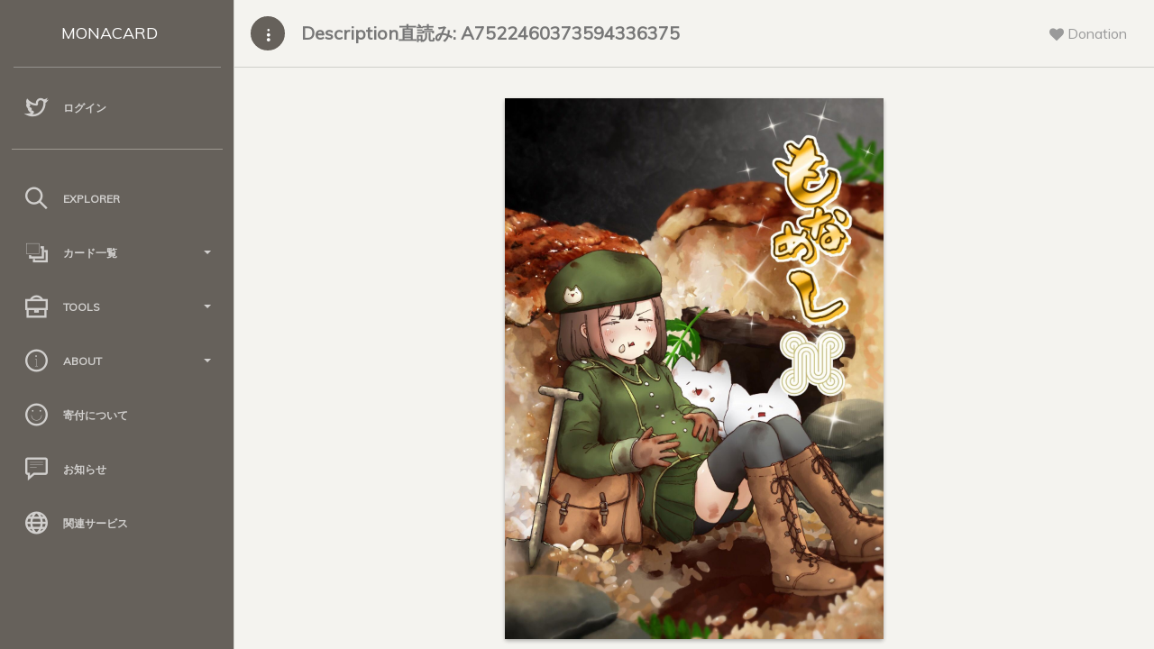

--- FILE ---
content_type: text/html; charset=UTF-8
request_url: https://card.mona.jp/explorer/card_detail_from_description?asset=MONAMESHI.UNAGI
body_size: 4947
content:

<!doctype html>
<html lang="ja">
<head>
    <title>
        Description直読み: A7522460373594336375 - Monacard
    </title>
    <meta charset="utf-8" />
<meta http-equiv="X-UA-Compatible" content="IE=edge,chrome=1" />
<meta content='width=device-width, initial-scale=1.0, maximum-scale=1.0, user-scalable=0' name='viewport' />
<meta name="viewport" content="width=device-width" />

<!-- Bootstrap core CSS     -->
<link href="/paper-dashboard/css/bootstrap.min.css" rel="stylesheet" />
<!--  Paper Dashboard core CSS    -->
<link href="/paper-dashboard/css/paper-dashboard.css?v=1.2.1b" rel="stylesheet" />
<!--  Fonts and icons     -->
<link href="https://maxcdn.bootstrapcdn.com/font-awesome/4.7.0/css/font-awesome.min.css" rel="stylesheet" integrity="sha384-wvfXpqpZZVQGK6TAh5PVlGOfQNHSoD2xbE+QkPxCAFlNEevoEH3Sl0sibVcOQVnN" crossorigin="anonymous">
<link href='https://fonts.googleapis.com/css?family=Muli:400,300' rel='stylesheet' type='text/css'>
<link href="/paper-dashboard/css/themify-icons.css" rel="stylesheet">
<link rel="stylesheet" type="text/css" href="/css/style.css?date=20211114-02" />
</head>
<body>
    <div class="wrapper">
        <div class="sidebar" data-background-color="brown" data-active-color="danger">
    <div class="logo">
        <a href="/" class="simple-text logo-mini">
            MC
        </a>
        <a href="/" class="simple-text logo-normal">
            MONACARD
        </a>
    </div>

    <div class="sidebar-wrapper">

        <!--        <div class="user">
            <div class="info">
                <div class="photo">
                    <img src="" />
                </div>
                <a href="/account">
                    <span>
                                            </span>
                </a>
                <div class="clearfix"></div>
            </div>
        </div>
        -->
                <ul class="nav">
            <li>
                <a href="/login">
                    <i class="ti-twitter"></i>
                    <p>
                        ログイン
                    </p>
                </a>
            </li>
        </ul>
        
        <!--        <ul class="nav">
            <li>
                <a href="/cards">
                    <i class="ti-layers"></i>
                    <p>
                        保有カード
                    </p>
                </a>
            </li>
            <li>
                <a href="/account">
                    <i class="ti-user"></i>
                    <p>
                        アカウント
                    </p>
                </a>
            </li>
        </ul>
        -->
        <hr style="width:90%;opacity:0.4;">

        <ul class="nav">
            <li>
                <a href="/explorer/select">
                    <i class="ti-search"></i>
                    <p>
                        Explorer
                    </p>
                </a>
            </li>

            <li>
                <a data-toggle="collapse" href="#card_list">
                    <i class="ti-layers-alt"></i>
                    <p>
                        カード一覧
                        <b class="caret"></b>
                    </p>
                </a>
                <div class="collapse" id="card_list">
                    <ul class="nav">
                        <li>
                            <a href="/explorer/all_cards">
                                <span class="sidebar-mini">AC</span>
                                <span class="sidebar-normal">全てのカード</span>
                            </a>
                        </li>
                        <li>
                            <a href="/explorer/order_cards">
                                <span class="sidebar-mini">OC</span>
                                <span class="sidebar-normal">購入可能なカード</span>
                            </a>
                        </li>
                        <li>
                            <a href="/explorer/tag_list">
                                <span class="sidebar-mini">TC</span>
                                <span class="sidebar-normal">タグクラウド</span>
                            </a>
                        </li>
                    </ul>
                </div>
            </li>

            <li>
                <a data-toggle="collapse" href="#tools">
                    <i class="ti-briefcase"></i>
                    <p>
                        Tools
                        <b class="caret"></b>
                    </p>
                </a>
                <div class="collapse" id="tools">
                    <ul class="nav">
                        <li>
                            <a href="/tool/make_json">
                                <span class="sidebar-mini">MJ</span>
                                <span class="sidebar-normal">2.0作成支援</span>
                            </a>
                        </li>
                        <li>
                            <a href="/tool/select">
                                <span class="sidebar-mini">CA</span>
                                <span class="sidebar-normal">2.0チェックツール</span>
                            </a>
                        </li>
                    </ul>
                </div>
            </li>

            <li>
                <a data-toggle="collapse" href="#about">
                    <i class="ti-info-alt"></i>
                    <p>
                        About
                        <b class="caret"></b>
                    </p>
                </a>
                <div class="collapse" id="about">
                    <ul class="nav">
                        <li>
                            <a href="/about">
                                <span class="sidebar-mini">AB</span>
                                <span class="sidebar-normal">サイトについて</span>
                            </a>
                        </li>
                        <li>
                            <a href="/regist/regist_caution">
                                <span class="sidebar-mini">RA</span>
                                <span class="sidebar-normal">規約</span>
                            </a>
                        </li>
                        <li>
                            <a href="/api_explain">
                                <span class="sidebar-mini">AP</span>
                                <span class="sidebar-normal">API</span>
                            </a>
                        </li>
                        <li>
                            <a href="/monacard2">
                                <span class="sidebar-mini">2P</span>
                                <span class="sidebar-normal">2.0仕様</span>
                            </a>
                        </li>
                        <li>
                            <a href="/qanda">
                                <span class="sidebar-mini">QA</span>
                                <span class="sidebar-normal">Q&A</span>
                            </a>
                        </li>
                    </ul>
                </div>
            </li>

            <li>
                <a href="/donation">
                    <i class="ti-face-smile"></i>
                    <p>
                        寄付について
                    </p>
                </a>
            </li>

            <li>
                <a href="/news">
                    <i class="ti-comment-alt"></i>
                    <p>
                        お知らせ
                    </p>
                </a>
            </li>

            <li>
                <a href="/relation">
                    <i class="ti-world"></i>
                    <p>
                        関連サービス
                    </p>
                </a>
            </li>

        </ul>
    </div>
</div>        <div class="main-panel">

            <nav class="navbar navbar-default">
    <div class="container-fluid">
        <div class="navbar-minimize">
            <button id="minimizeSidebar" class="btn btn-fill btn-icon"><i class="ti-more-alt"></i></button>
        </div>
        <div class="navbar-header">
            <button type="button" class="navbar-toggle">
                <span class="sr-only">Toggle navigation</span>
                <span class="icon-bar bar1"></span>
                <span class="icon-bar bar2"></span>
                <span class="icon-bar bar3"></span>
            </button>
            <a class="navbar-brand" href="#">
                Description直読み: A7522460373594336375            </a>
        </div>
        <div class="collapse navbar-collapse">
            <ul class="nav navbar-nav navbar-right">
                <li class="dropdown until-1024px">
                    <a href="#notifications" class="dropdown-toggle btn-rotate" data-toggle="dropdown">
                        <i class="fa fa-heart"></i>
                        <span class="notification"></span>
                        <p class="">
                            Donation
                        </p>
                    </a>
                    <ul class="dropdown-menu">
                        <li style="padding:20px">
                            寄付先アドレス<br>
                            <p><a href="/donation">M9xV3qy8vykxXK3SVb9V112qY2ZGgJFxzE</a></p>
                            <p><i class="fa ti-alert"></i>&nbsp;送られたカードは運営費捻出のため売却される場合があります。</p>
                        </li>
                    </ul>
                </li>
            </ul>
        </div>
    </div>
</nav>
            <div class="content">
                <div class="container-fluid container-cards">
                    <div class="row">
                        <div class="col-md-8 col-md-offset-2">

                            <div class="card-list-box">
                                <div class="panel panel-warning panel-card" style="margin-bottom:30px">  <!--<div class="panel-heading card-heading">もなめし（うな重）</div>-->  <div class="panel-body card-body-bg"><a href="https://ipfs.io/ipfs/bafkrmigvwk4trhxzyjwo4uidpjylrsy3cws6mcsxfjyhgkuytpl3tcqaoa"><img class="img-responsive" src="https://ipfs.io/ipfs/bafkrmigvwk4trhxzyjwo4uidpjylrsy3cws6mcsxfjyhgkuytpl3tcqaoa" /></a></div></div>                            </div>

                            <div class="card">
                                <div class="card-content">
                                    <form>

                                        <div class="form-group">
                                            <label>カード名</label>
                                            <input type="text" class="form-control card_detail" readonly="readonly" value="もなめし（うな重）" />
                                        </div>

                                        <div class="form-group">
                                            <label>発行者の名前</label>
                                            <input type="text" class="form-control card_detail" readonly="readonly" value="にすた財団" />
                                        </div>

                                        <div class="form-group">
                                            <label>カードの説明</label>
                                            <textarea class="form-control card_detail" rows="5" readonly="readonly">「モナコインでうな重が食べたい！」もなめし架空企業シリーズおかわり編第一弾！モナベレーがうな重を食べたぞ！このカードを持っているアドレスは、V.I.Pもなめしホルダーとして、もなめし架空企業シリーズおかわり編が新規に発行された際に無償配布されます。架空企業紹介「にすた商會」モナコインを決済通貨とする老舗商社で、絶版となったモナカードから軍用品である手榴弾まで幅広く取り扱い、どんな地域でもあろうと即日でお届けすることをモットーとしている。敵味方の位置が激しく入れ替わる塹壕戦が繰り広げられた戦中において、土用の丑の日に司令官が「特上うな重」を発注した。注文の電報があって20分後には某国の特殊部隊であるモナベレー隊へ「特上うな重」（コードネーム：ブロックチェーンエクスプローラ）が手渡され、配送任務が開始された記録が残っている。記録によれば、モナベレー隊の無線技術士より、「ホカホカのブロックチェーンエクスプローラが冷めつつあり非常に危険な状態」との連絡があり、最終的には、うな重のM.I.A（作戦行動中行方不明）となったことが報告されている。これは、にすた商會が唯一配送ができなかった逸話として語られている。</textarea>
                                        </div>

                                        <div class="form-group">
                                            <label>IPFS CID</label>
                                            <a style="overflow-wrap: break-word" class="break has_underline form-control" style="font-size:0.8em" href="https://ipfs.io/ipfs/bafkrmigvwk4trhxzyjwo4uidpjylrsy3cws6mcsxfjyhgkuytpl3tcqaoa" target="_blank">
                                                bafkrmigvwk4trhxzyjwo4uidpjylrsy3cws6mcsxfjyhgkuytpl3tcqaoa                                            </a>
                                        </div>

                                        <div class="form-group">
                                            <label>タグ</label>
                                            <br />
                                            もなめしシリーズ,もなめし架空企業シリーズ,モナベレー                                        </div>

                                        <div class="form-group">
                                            <label>Version</label>
                                            <input type="text" class="form-control card_detail" readonly="readonly" value="2" />
                                        </div>
                                        
                                        <div class="form-group">
                                            <label>JSON</label>
                                            <textarea class="form-control card_detail" rows="10" readonly="readonly">{&quot;monacard&quot;:{&quot;name&quot;:&quot;もなめし（うな重）&quot;,&quot;owner&quot;:&quot;にすた財団&quot;,&quot;desc&quot;:&quot;「モナコインでうな重が食べたい！」もなめし架空企業シリーズおかわり編第一弾！モナベレーがうな重を食べたぞ！このカードを持っているアドレスは、V.I.Pもなめしホルダーとして、もなめし架空企業シリーズおかわり編が新規に発行された際に無償配布されます。架空企業紹介「にすた商會」モナコインを決済通貨とする老舗商社で、絶版となったモナカードから軍用品である手榴弾まで幅広く取り扱い、どんな地域でもあろうと即日でお届けすることをモットーとしている。敵味方の位置が激しく入れ替わる塹壕戦が繰り広げられた戦中において、土用の丑の日に司令官が「特上うな重」を発注した。注文の電報があって20分後には某国の特殊部隊であるモナベレー隊へ「特上うな重」（コードネーム：ブロックチェーンエクスプローラ）が手渡され、配送任務が開始された記録が残っている。記録によれば、モナベレー隊の無線技術士より、「ホカホカのブロックチェーンエクスプローラが冷めつつあり非常に危険な状態」との連絡があり、最終的には、うな重のM.I.A（作戦行動中行方不明）となったことが報告されている。これは、にすた商會が唯一配送ができなかった逸話として語られている。&quot;,&quot;tag&quot;:&quot;もなめしシリーズ,もなめし架空企業シリーズ,モナベレー&quot;,&quot;cid&quot;:&quot;bafkrmigvwk4trhxzyjwo4uidpjylrsy3cws6mcsxfjyhgkuytpl3tcqaoa&quot;,&quot;ver&quot;:&quot;2&quot;},&quot;attr&quot;:{&quot;レアリティ&quot;:&quot;★★★★★&quot;}}</textarea>
                                        </div>

                                    </form>

                                </div>
                            </div>

                        </div>
                    </div>
                </div>
            </div>

            <footer class="footer">
    <div class="container-fluid">
        <nav class="pull-left">
            <ul>
                <li>
                    <a href="/">
                        Monacard
                    </a>
                </li>
                <li>
                    <a href="https://twitter.com/_monacard">
                        Twitter
                    </a>
                </li>
                <li>
                    <a href="/api_explain">
                        API
                    </a>
                </li>
                <li>
            </ul>
        </nav>
        <div class="copyright pull-right">
            &copy;
            <script>document.write(new Date().getFullYear())</script>, made with <i class="fa fa-heart heart"></i> by <a href="/">Monacard</a> on c server.
        </div>
    </div>
    <!--   Core JS Files. Extra: TouchPunch for touch library inside jquery-ui.min.js   -->
    <script src="/paper-dashboard/js/jquery-3.1.1.min.js" type="text/javascript"></script>
    <script src="/paper-dashboard/js/jquery-ui.min_1.12.1.js" type="text/javascript"></script>
    <script src="/paper-dashboard/js/perfect-scrollbar.min.js" type="text/javascript"></script>
    <script src="/paper-dashboard/js/bootstrap.min.js" type="text/javascript"></script>

    <script src="/paper-dashboard/js/jquery.ui.touch-punch.min.js"></script>

    <!--  Forms Validations Plugin -->
    <script src="/paper-dashboard/js/jquery.validate.min.js"></script>
    <!-- Promise Library for SweetAlert2 working on IE -->
    <script src="/paper-dashboard/js/es6-promise-auto.min.js"></script>
    <!--  Select Picker Plugin -->
    <script src="/paper-dashboard/js/bootstrap-selectpicker.js"></script>
    <!--  Switch and Tags Input Plugins -->
    <script src="/paper-dashboard/js/bootstrap-switch-tags.js"></script>
    <!-- Wizard Plugin    -->
    <script src="/paper-dashboard/js/jquery.bootstrap.wizard.min.js"></script>
    <!--  Bootstrap Table Plugin    -->
    <script src="/paper-dashboard/js/bootstrap-table.js"></script>
    <!--  Plugin for DataTables.net  -->
    <script src="/paper-dashboard/js/jquery.datatables.js"></script>
    <!-- Paper Dashboard PRO Core javascript and methods for Demo purpose -->
    <script src="/paper-dashboard/js/paper-dashboard.js?date=20211029-05"></script>
    <script src="/paper-dashboard/js/sweetalert2.js"></script>
    <script type="text/javascript">
        $(function () {
            $('.nav li a').each(function () {
                var $href = $(this).attr('href');
                if (location.href.match($href)) {
                    $(this).parent().addClass('active');
                }
            });
        });
    </script>

    <!-- Google Analytics -->
    <script async src="https://www.googletagmanager.com/gtag/js?id=UA-132788657-1"></script>
    <script>
        window.dataLayer = window.dataLayer || [];
        function gtag() { dataLayer.push(arguments); }
        gtag('js', new Date());

        gtag('config', 'UA-132788657-1');
    </script>

</footer>
        </div>
    </div>
</body>
</html>
